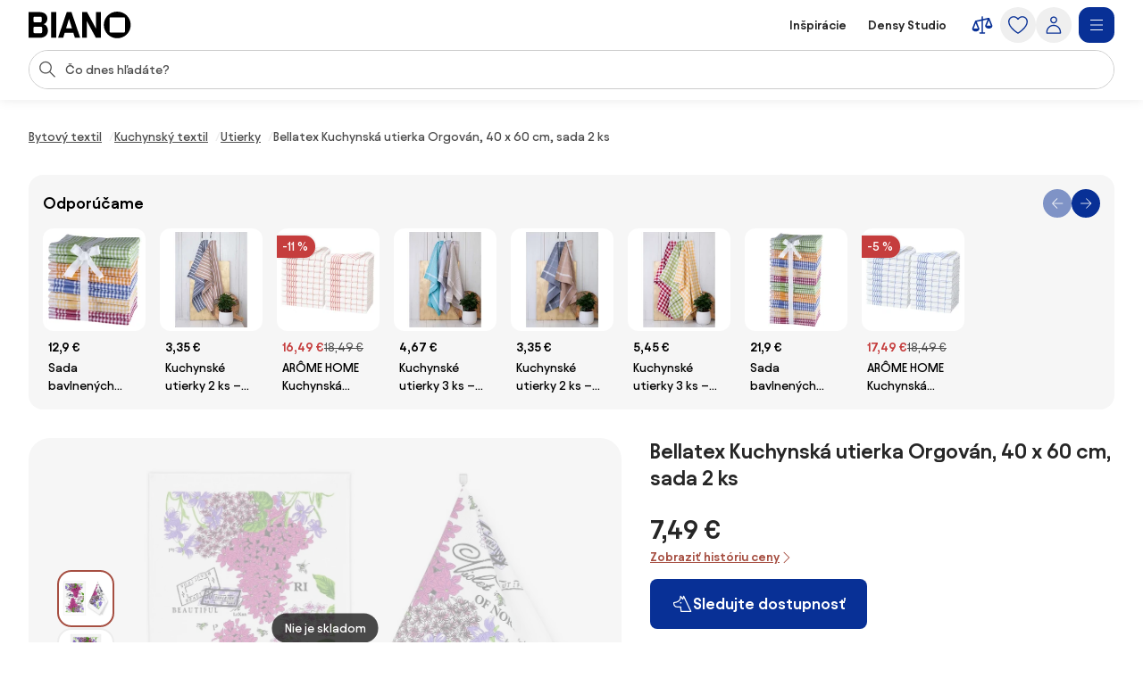

--- FILE ---
content_type: application/javascript
request_url: https://www.biano.sk/assets-reco/03-2026-01-19-1768821784/entries/reco_pages_detail.BofXvC-H.js
body_size: 4110
content:
const __vite__mapDeps=(i,m=__vite__mapDeps,d=(m.f||(m.f=["assets-reco/03-2026-01-19-1768821784/chunks/chunk-BHXUoTrh.js","assets-reco/03-2026-01-19-1768821784/chunks/chunk-BCfEbvCP.js","assets-reco/03-2026-01-19-1768821784/chunks/chunk-CgNRPQuy.js","assets-reco/03-2026-01-19-1768821784/chunks/chunk-DsxaRY0I.js","assets-reco/03-2026-01-19-1768821784/chunks/chunk-BT3WZ9CB.js","assets-reco/03-2026-01-19-1768821784/chunks/chunk-D60WeaoM.js","assets-reco/03-2026-01-19-1768821784/chunks/chunk-BsG7wGxp.js","assets-reco/03-2026-01-19-1768821784/chunks/chunk-DQfy-yKD.js","assets-reco/03-2026-01-19-1768821784/chunks/chunk-Bn4YhkbK.js","assets-reco/03-2026-01-19-1768821784/chunks/chunk-DdxO8l3V.js","assets-reco/03-2026-01-19-1768821784/chunks/chunk-DbBVMqjf.js","assets-reco/03-2026-01-19-1768821784/chunks/chunk-BhbPIxas.js","assets-reco/03-2026-01-19-1768821784/chunks/chunk-DIo_waqr.js","assets-reco/03-2026-01-19-1768821784/chunks/chunk-wvC-m6F3.js","assets-reco/03-2026-01-19-1768821784/chunks/chunk-B7OJzTMW.js","assets-reco/03-2026-01-19-1768821784/chunks/chunk-g6slos9r.js","assets-reco/03-2026-01-19-1768821784/chunks/chunk-kf4tNtyv.js","assets-reco/03-2026-01-19-1768821784/chunks/chunk-DCCJueku.js","assets-reco/03-2026-01-19-1768821784/chunks/chunk-CfF9AAsl.js"])))=>i.map(i=>d[i]);
var ie=Object.defineProperty;var oe=(e,a,t)=>a in e?ie(e,a,{enumerable:!0,configurable:!0,writable:!0,value:t}):e[a]=t;var f=(e,a,t)=>oe(e,typeof a!="symbol"?a+"":a,t);import{_}from"../chunks/chunk-CgNRPQuy.js";import{aP as re,a5 as j,a2 as k,a0 as W,e as F,a6 as E,y as $,u as o,B as S,L as U,bE as ne,bz as Y,a as G,bA as q,w as se,a7 as le,o as ce,a9 as g,b as de,ax as ue,z as P,k as y,I as J,bB as K,bC as X,bt as w,a8 as pe,aC as me,E as fe,bF as he,D as _e,aZ as V,bG as Te,aY as be,J as I,c as v,P as b,X as ge,bH as Ie,R as ve,G as ye,aU as Ee,bI as Se,aQ as De,N as Oe,i as Pe}from"../chunks/chunk-BCfEbvCP.js";import{D as Le}from"../chunks/chunk-B7OJzTMW.js";import{S as Ae}from"../chunks/chunk-DCCJueku.js";import{d as Ce}from"../chunks/chunk-D60WeaoM.js";import{g as Re,d as N}from"../chunks/chunk-DsxaRY0I.js";import"../chunks/chunk-g6slos9r.js";import"../chunks/chunk-kf4tNtyv.js";import"../chunks/chunk-CfF9AAsl.js";const Me="js-product-detail-fixed-cta",B="js-product-detail-threshold",we=72,Ve=()=>{const e=document.querySelector(`.${Me}`);if(!e)return;const a=document.querySelector(`.${B} .${re}`);if(!a)return;let t=!1;const i=Ce(window.navigator.userAgent);new IntersectionObserver(s=>{const c=s[0],m=c.boundingClientRect;if(m.bottom<=0){t=!0,e.style.transform=`translateY(${i?"200%":"100%"})`,e.toggleAttribute("inert",t);return}if(m.top>window.innerHeight&&(t=!1),t){e.style.transform=`translateY(${i?"200%":"100%"})`,e.toggleAttribute("inert",t);return}e.style.transform=c.isIntersecting?i?"translateY(200%)":"translateY(100%)":"translateY(0)",e.toggleAttribute("inert",c.isIntersecting)},{threshold:0,rootMargin:"0px"}).observe(a);const r=e.querySelector("button"),l=document.querySelector(`.${B}`);r&&l&&r.addEventListener("click",()=>{const s=window.matchMedia("(prefers-reduced-motion: reduce").matches,c=l.offsetTop-we;window.scrollTo({top:c,behavior:s?"auto":"smooth"})})},Q="js-detail-variant-like-button",Ne=({variantId:e})=>{const{isLiked:a,loading:t,toggleLike:i}=j(e,W.Variant,k.ProductDetail),[n,r]=F(!1),l=E();let s=null;const c=p=>{p.preventDefault(),r(!0),p.currentTarget.focus(),i(p)},m=()=>{a&&(s&&clearInterval(s),s=setTimeout(()=>{l.setVisible(!0)},500))},T=()=>{a&&s&&clearInterval(s)};return $(()=>{n&&l.setVisible(a)},[a,t]),o("div",{id:Q,className:"relative z-20 min-w-36 flex-1",children:[o(S,{innerRef:l.referenceRef,"aria-describedby":l.id,onMouseDown:p=>a&&p.stopPropagation(),onMouseEnter:m,onMouseLeave:T,onClick:c,as:"button",buttonSize:"s",buttonType:a?"secondary":"tertiary",iconName:a?"icon-Heart-fill":"icon-Heart",className:"w-full",disabled:t,children:a?"Odstrániť z obľúbených":"To sa mi páči"}),t&&o(U,{className:"absolute inset-0 z-10 bg-white/20"}),a&&o(ne,{floatingRef:l.floatingRef,visible:l.visible,loading:t,setVisible:l.setVisible,id:l.id,modalOpener:"ProductDetail/FavouriteButton"})]})},Z="js-price-watchdog-button",Be=({variantId:e})=>{const{isWatched:a,unsubscribe:t,unsubscribeLoading:i}=Y(e),n=r=>{a&&(r.preventDefault(),r.stopPropagation(),t(r))};return o(S,{id:Z,buttonSize:"s",buttonType:a?"secondary":"tertiary",iconName:"icon-Chart-bars-down",className:G("min-w-36 flex-1",q),"data-modal-opener":"ProductDetail/PriceWatchdogButton","data-modal-open-props":JSON.stringify([e.toString(),!0]),loading:i,onClick:n,children:a?"Prestať sledovať":"Sledujte cenu"})},ze="js-price-history-wrapper",it="js-price-history-chart",ot="js-price-history-period-button",rt="js-price-history-period-button--active",x="js-watchdog-button",He=({variantId:e,buttonSize:a,priceWatchdog:t,iconName:i})=>{const{isWatched:n,unsubscribe:r,unsubscribeLoading:l}=Y(e),s=c=>{n&&(c.preventDefault(),c.stopPropagation(),r(c))};return o(S,{id:x,buttonSize:a||(n?"m":"l"),responsive:!0,buttonType:n?"secondary":"primary",className:G("w-full sm:w-auto",q),"data-modal-opener":t?"ProductDetail/PriceWatchdogButton":"ProductDetail/WatchdogButton","data-modal-open-props":JSON.stringify([e.toString(),t]),iconName:i??"icon-Dog",loading:l,onClick:s,disabled:se.value[0]||l,children:n?"Prestať sledovať":t?"Sledujte cenu":"Sledujte dostupnosť"})},ee="js-detail-variant-compare-button",je=({variantId:e,categoryId:a})=>{const{isLiked:t,loading:i,toggleLike:n}=j(e,W.Comparison,k.ProductDetail),[r,l]=F(!1),s=E();let c=null;const m=h=>{h.preventDefault(),l(!0),h.currentTarget.focus(),n(h)},T=()=>{t&&(c&&clearInterval(c),c=setTimeout(()=>{s.setVisible(!0)},500))},p=()=>{t&&c&&clearInterval(c)};return $(()=>{r&&s.setVisible(t)},[t,i]),o("div",{id:ee,className:"relative z-20 min-w-36 flex-1",children:[o(S,{innerRef:s.referenceRef,"aria-describedby":s.id,onMouseDown:h=>t&&h.stopPropagation(),onMouseEnter:T,onMouseLeave:p,onClick:m,as:"button",buttonSize:"s",buttonType:t?"secondary":"tertiary",iconName:"icon-Compare",className:"w-full",disabled:i,children:t?"Odstrániť":"Porovnať"}),i&&o(U,{className:"absolute inset-0 z-10 bg-white/20"}),t&&o(le,{floatingRef:s.floatingRef,visible:s.visible,loading:i,setVisible:s.setVisible,id:s.id,categoryId:a})]})},z="prc-prompt-data",H="prc-prompt-seen";class ke{constructor(a,t,i,n){f(this,"SHOW_LIMIT",3);f(this,"SEEN_THRESHOLD",2);f(this,"TTL_MS",3600*1e3);f(this,"variantId");f(this,"categoryId");f(this,"fillerVariantIds");f(this,"pageContext");f(this,"data",{});this.variantId=a,this.categoryId=t,this.fillerVariantIds=i,this.pageContext=n,this.init()}init(){this.data=this.loadPrcPromptData(),this.process()}process(){(!this.data[this.categoryId]||!(this.data[this.categoryId]instanceof Set))&&(this.data[this.categoryId]=new Set),this.data[this.categoryId].add(this.variantId),this.savePrcPromptData(),this.handlePromptModal()}async handlePromptModal(){if(this.getWithTTL(H)||this.data[this.categoryId].size<this.SEEN_THRESHOLD)return;const t=Array.from(this.data[this.categoryId]);t.length<3&&t.push(...this.fillerVariantIds.filter(r=>t.indexOf(r)===-1));const i=await ce.variant.getVariantsByIds({requestBody:t.slice(0,this.SHOW_LIMIT)});if(!i.length)return;const n=i[0].category;g("ComparePromptModal",this.pageContext,N,`.${Re}`,async()=>{const{ComparePromptModal:r}=await _(async()=>{const{ComparePromptModal:l}=await import("../chunks/chunk-BHXUoTrh.js");return{ComparePromptModal:l}},__vite__mapDeps([0,1,2,3,4,5]));return r},{variants:i,category:n}),N.value=!0,this.setWithTTL(H,"1")}savePrcPromptData(){try{const a={};for(const[t,i]of Object.entries(this.data)){const n=Number(t);a[n]=i instanceof Set?Array.from(i):!1}this.setWithTTL(z,a)}catch(a){console.error("Failed to save PrcPromptData:",a)}}loadPrcPromptData(){const a=this.getWithTTL(z);if(!a)return{};try{const t={};for(const[i,n]of Object.entries(a)){const r=Number(i);t[r]=Array.isArray(n)?new Set(n):new Set}return t}catch(t){return console.error("Failed to parse PrcPromptData:",t),{}}}setWithTTL(a,t){try{const i={value:t,expiresAt:Date.now()+this.TTL_MS};localStorage.setItem(a,JSON.stringify(i))}catch(i){console.error("Failed to write localStorage key:",a,i)}}getWithTTL(a){try{const t=localStorage.getItem(a);if(!t)return null;const i=JSON.parse(t);return!i||typeof i.expiresAt!="number"||Date.now()>i.expiresAt?(localStorage.removeItem(a),null):i.value}catch(t){return console.error("Failed to read localStorage key:",a,t),localStorage.removeItem(a),null}}}const We=(e,a,t)=>{const i=de(t||a),n=ue(e);return t?`Táto ponuka je momentálne v priemere o ${i} lacnejšia ako v iných e-shopoch`:`Táto ponuka je momentálne o ${i} lacnejšia od ${n}`},Fe=({className:e,priceDropDate:a,priceDiff:t,avgGroupPriceDiff:i,url:n})=>{const r=E({id:"detailPriceDropTagTooltip"}),l=()=>{r.setVisible(s=>!s)};return o(y,{children:[o("button",{ref:r.referenceRef,onClick:l,title:"Viac informácií","aria-describedby":r.id,children:o(P,{as:"span",label:o(y,{children:["Obmedzená ponuka",o(J,{name:"icon-Info",className:"size-3.5 fill-gray-100"})]}),color:"beige",tagSize:18,iconBefore:"icon-Chart-bars-down",className:e})}),r.visible&&o(K,{children:o(X,{customRef:r.floatingRef,visible:r.visible,setVisible:r.setVisible,id:r.id,children:[o("p",{children:We(a,t,i)}),n&&o("a",{href:n,className:"mt-2 block underline",children:"ďalšie cenové hity"})]})})]})},$e=({position:e,categoryName:a})=>{const t=o(P,{label:w(e),color:"blue",tagSize:18}),i=E({id:"detailTopTagTooltip"}),n=()=>{i.setVisible(r=>!r)};return o(y,{children:[o("button",{ref:i.referenceRef,onClick:n,title:"Viac informácií","aria-describedby":i.id,children:o(P,{label:o(y,{children:[w(e),o(J,{name:"icon-Info",className:"size-3.5 fill-white"})]}),color:"blue",tagSize:18})}),i.visible&&o(K,{children:o(X,{customRef:i.floatingRef,visible:i.visible,setVisible:i.setVisible,id:i.id,children:[o("p",{children:[t," v kategórii ",a,"."]}),o("p",{class:"mt-3",children:"Toto poradie sa vypočítava z nedávneho objemu predaja a priemerného hodnotenia produktu a pravidelne sa aktualizuje."})]})})]})};async function Ue(e){var A,C;const{user:a}=e;await pe(e);const t={DetailTopTag:{component:$e},DetailPriceDropTag:{component:Fe},SalesInfoTooltip:{component:Se},DetailReviews:{component:Le},VoucherCodeCard:{component:Ee}};if(a!=null&&a.adminModeEnabled){const{VariantAdminMode:d}=await _(async()=>{const{VariantAdminMode:u}=await import("../chunks/chunk-BCfEbvCP.js").then(D=>D.bX);return{VariantAdminMode:u}},__vite__mapDeps([1,2]));t.VariantAdminMode={component:d}}me(t,e),Ve(),g("DetailVariantSelectModal",e,_e,`.${he}`,async()=>{const{DetailVariantSelectModal:d}=await _(async()=>{const{DetailVariantSelectModal:u}=await import("../chunks/chunk-BsG7wGxp.js");return{DetailVariantSelectModal:u}},__vite__mapDeps([6,1,2,7,4,5]));return d},{selectedVariantId:e.pagePropsClient.variant.id,variants:e.pagePropsClient.activeVariants},document.body,document.getElementById(fe)),document.getElementById(V)&&e.pagePropsClient.aggregateOffer&&g("OffersModal",e,be,`.${Te}`,async()=>{const{DetailOffersModal:d}=await _(async()=>{const{DetailOffersModal:u}=await import("../chunks/chunk-Bn4YhkbK.js");return{DetailOffersModal:u}},__vite__mapDeps([8,1,2,4,5]));return d},{aggregateOffer:e.pagePropsClient.aggregateOffer,alternativeVariants:e.pagePropsClient.alternativeVariants},document.body,document.getElementById(V));const n=document.getElementById(Q);n&&I(o(b,{pageContext:e,children:o(Ne,{variantId:e.pagePropsClient.variant.id})}),v(document.body,n));const r=document.getElementById(ee);r&&I(o(b,{pageContext:e,children:o(je,{variantId:e.pagePropsClient.variant.id,categoryId:(A=e.pagePropsClient.variant.category)==null?void 0:A.id})}),v(document.body,r));const l=document.getElementById(x);if(l){const d=e.pagePropsClient.variant.active;I(o(b,{pageContext:e,children:o(He,{variantId:e.pagePropsClient.variant.id,buttonSize:d&&"s"||void 0,priceWatchdog:d,iconName:d&&"icon-Chart-bars-down"||void 0})}),v(document.body,l))}const s=document.getElementById(Z);s&&I(o(b,{pageContext:e,children:o(Be,{variantId:e.pagePropsClient.variant.id})}),v(document.body,s)),g("DetailDeliveriesModal",e,Oe,`.${De}`,async()=>{const{DetailDeliveriesModal:d}=await _(async()=>{const{DetailDeliveriesModal:u}=await import("../chunks/chunk-DdxO8l3V.js");return{DetailDeliveriesModal:u}},__vite__mapDeps([9,1,2,4,5]));return d});const c=document.getElementById(ge);g("DetailImagesModal",e,ve,`.${Ie}`,async()=>{const{DetailImagesModal:d}=await _(async()=>{const{DetailImagesModal:u}=await import("../chunks/chunk-DbBVMqjf.js");return{DetailImagesModal:u}},__vite__mapDeps([10,1,2,11,4,5,12]));return d},{variant:e.pagePropsClient.variant,galleryImages:e.pagePropsClient.galleryImages,userImages:e.pagePropsClient.userImages},document.body,c);const m=document.getElementById("stl-grid");if(m&&ye(o(b,{pageContext:e,children:o(Ae,{inspirations:e.pagePropsClient.inspirations})}),m),e.pagePropsClient.priceHistory){const d=e.pagePropsClient.priceHistory,u=document.querySelector(`.${ze}`);if(u){const D=async()=>{const{initPriceHistoryChart:O}=await _(async()=>{const{initPriceHistoryChart:M}=await import("../chunks/chunk-wvC-m6F3.js");return{initPriceHistoryChart:M}},__vite__mapDeps([13,1,2,14,15,16,17,18,5,3]));O(d.series)},R=new IntersectionObserver(O=>{O[0].isIntersecting&&(D(),R.unobserve(u))});R.observe(u)}}const{variant:T,similarVariants:p,bestsellers:h}=e.pagePropsClient,te=T.id,L=(C=T.category)==null?void 0:C.id,ae=(p.length?p:h).map(d=>d.id);L&&new ke(te,L,ae,e)}const Ye=Object.freeze(Object.defineProperty({__proto__:null,onRenderClient:Ue},Symbol.toStringTag,{value:"Module"})),Ge={hasServerOnlyHook:{type:"computed",definedAtData:null,valueSerialized:{type:"js-serialized",value:!0}},isClientRuntimeLoaded:{type:"computed",definedAtData:null,valueSerialized:{type:"js-serialized",value:!0}},onBeforeRenderEnv:{type:"computed",definedAtData:null,valueSerialized:{type:"js-serialized",value:{server:!0}}},dataEnv:{type:"computed",definedAtData:null,valueSerialized:{type:"js-serialized",value:null}},guardEnv:{type:"computed",definedAtData:null,valueSerialized:{type:"js-serialized",value:null}},onRenderClient:{type:"cumulative",definedAtData:[{filePathToShowToUser:"/reco/pages/detail/+onRenderClient.tsx",fileExportPathToShowToUser:[]},{filePathToShowToUser:"/reco/renderer/+onRenderClient.tsx",fileExportPathToShowToUser:[]}],valueSerialized:[{type:"plus-file",exportValues:Ye},{type:"plus-file",exportValues:Pe}]}},nt=Object.freeze(Object.defineProperty({__proto__:null,configValuesSerialized:Ge},Symbol.toStringTag,{value:"Module"}));export{it as P,ot as a,rt as b,nt as d};


--- FILE ---
content_type: image/svg+xml
request_url: https://static.biano.sk/data/category-storage/categoryMenu/5b42cd0b87833379386c1dca1f9006ce.svg
body_size: 239
content:
<?xml version="1.0" encoding="UTF-8"?>
<svg id="Vrstva_1" data-name="Vrstva 1" xmlns="http://www.w3.org/2000/svg" viewBox="0 0 15 15">
  <path d="M12.18,7.32l-4.42-2.55s.01-.02,.01-.03v-1.24c.6-.13,1.05-.63,1.05-1.27,0-.73-.59-1.32-1.32-1.32s-1.32,.59-1.32,1.32c0,.15,.12,.27,.27,.27s.27-.12,.27-.27c0-.43,.35-.79,.79-.79s.79,.35,.79,.79-.35,.79-.79,.79c-.15,0-.27,.12-.27,.27v1.46s.01,.02,.01,.03L2.82,7.32c-.34,.2-.51,.59-.4,.97,.1,.38,.44,.64,.83,.64h.51v4.39c0,.42,.34,.77,.77,.77h4.59c.42,0,.77-.34,.77-.77v-1.33h.58c.42,0,.77-.34,.77-.77v-2.29h.52c.4,0,.73-.26,.83-.64,.1-.38-.06-.77-.4-.97Zm-2.82,6c0,.13-.1,.24-.23,.24H4.53c-.13,0-.23-.11-.23-.24v-5.26h1.19v3.17c0,.42,.34,.77,.77,.77h3.1v1.33Zm1.34-2.1c0,.13-.1,.23-.23,.23H6.25c-.13,0-.23-.1-.23-.23v-3.17h4.68v3.17Zm1.05-2.82h-.52v-.61c0-.15-.12-.27-.27-.27H4.03c-.15,0-.27,.12-.27,.27v.61h-.51c-.19,0-.29-.13-.32-.25-.03-.12,0-.28,.15-.37l4.41-2.54,4.41,2.54c.16,.09,.19,.25,.15,.37-.03,.12-.13,.25-.32,.25Z"/>
</svg>

--- FILE ---
content_type: application/javascript
request_url: https://www.biano.sk/assets-reco/03-2026-01-19-1768821784/chunks/chunk-kf4tNtyv.js
body_size: 489
content:
import{u as e,a as n,I as c}from"./chunk-BCfEbvCP.js";const r=({reviewsSummary:t,showLabel:d=!0,wrapCols:i=!0,limit:a,responsive:s,className:o})=>{const f=(a?t==null?void 0:t.pros.slice(0,a):t==null?void 0:t.pros)??[],g=(a?t==null?void 0:t.cons.slice(0,a):t==null?void 0:t.cons)??[];return e("div",{className:n("mb-1 rounded-2xl bg-gray-10 p-4 text-gray-100 md:p-5",o),children:[(d||a)&&e("div",{className:"mb-4 flex flex-wrap items-center justify-between gap-3 md:mb-5",children:[d&&e("p",{className:n("text-sm font-semibold leading-tight","md:text-base md:leading-tight"),children:"Zákazníci najčastejšie spomínajú"}),a&&e("a",{href:"#productReviews",className:"inline-flex cursor-pointer items-center gap-1 text-sm font-semibold leading-tight text-brown-60 underline underline-offset-2 hover:no-underline",children:["Zobraziť recenzie",e(c,{name:"icon-Chevron-Right",className:"size-4 flex-none fill-current"})]})]}),e("div",{className:n("flex items-start",i?"flex-row flex-wrap gap-4 md:gap-6":"flex-col gap-3"),children:[e("ul",{"aria-label":"Výhody",className:n("flex min-w-32 flex-1 flex-col justify-start gap-3 text-sm font-medium leading-tight",s&&"md:text-base md:leading-tight"),children:f.map(l=>e("li",{className:"flex items-center gap-2",children:[e("span",{className:n("flex size-7 flex-none items-center justify-center self-start rounded-full bg-green-30",s&&"size-8"),children:e(c,{name:"icon-Check-Circle",className:"size-5 fill-green-60 md:size-6"})}),l.text,l.percentage&&` (${l.percentage.toFixed()}%)`]}))}),e("ul",{"aria-label":"Nevýhody",className:n("flex min-w-32 flex-1 flex-col justify-start gap-3 text-sm font-medium leading-tight",s&&"md:text-base md:leading-tight"),children:g.map(l=>e("li",{className:"flex items-center gap-2",children:[e("span",{className:n("flex size-7 flex-none items-center justify-center self-start rounded-full bg-red-20",s&&"size-8"),children:e(c,{name:"icon-Cross-Circle",className:"size-5 fill-red-60 md:size-6"})}),l.text,l.percentage&&` (${l.percentage.toFixed()}%)`]}))})]})]})};export{r as R};


--- FILE ---
content_type: application/javascript
request_url: https://www.biano.sk/assets-reco/03-2026-01-19-1768821784/chunks/chunk-B7OJzTMW.js
body_size: 1018
content:
import{u as e,a as p,I as y,ac as z,z as f,ad as l,ae as k,af as w,k as R,e as v,n as A,o as T,y as _}from"./chunk-BCfEbvCP.js";import{R as D}from"./chunk-g6slos9r.js";import{R as P}from"./chunk-kf4tNtyv.js";const V=({summaryText:a,sources:s,showLinkToAccordion:o})=>a?e("div",{className:"mb-1",children:e("div",{className:"rounded-2xl border border-gray-30 p-4 md:p-5",children:[e("div",{className:"mb-4 flex flex-wrap items-center justify-between gap-3",children:[e("p",{className:p("text-sm font-semibold leading-tight","md:text-base md:leading-tight"),children:"Čo hovoria zákazníci"}),o&&e("a",{href:"#productReviews",className:"inline-flex cursor-pointer items-center gap-1 text-sm font-semibold leading-tight text-brown-60 underline underline-offset-2 hover:no-underline",children:["Zobraziť recenzie",e(y,{name:"icon-Chevron-Right",className:"size-4 flex-none fill-current"})]})]}),e("p",{className:"text-sm leading-relaxed text-gray-100",children:a}),e(z,{title:"Zdroje",summaryClassName:p("!mb-0 !text-sm/tight text-gray-80"),wrapperClassName:p("!mb-0 mt-3 !border-0 !p-0 text-sm/tight"),children:e("ul",{className:"flex flex-wrap gap-1 pt-2",children:s.map(t=>e("li",{children:e(f,{label:j(t),as:"a",href:t,target:"_blank",rel:"nofollow",color:"brown-10",tagSize:18,hoverable:!0,"data-ga-event":"click_to_external_reviews_summary_source"})},t))})})]})}):null,j=a=>{try{return new URL(a).hostname.replace("www.","")}catch{return a.length>24?a.slice(0,24)+"…":a}},L=({variantIds:a,reviews:s,reviewsHasMore:o,reviewsTotalCount:t,reviewsWithImage:d,reviewsWithImageHasMore:g,reviewsWithImageTotalCount:c,reviewsSummary:m,reviewsWebSummary:r,singleEshopReviews:h,showLoadMore:u,tabController:n=k})=>{const i=b=>{n.value=b};return e(R,{children:[r&&e(V,{summaryText:r.summary,sources:r.sources}),m&&e(P,{reviewsSummary:m}),e("p",{className:p("text-sm font-semibold leading-tight","md:text-base md:leading-tight"),children:"Používateľské recenzie"}),e("div",{className:"flex flex-wrap gap-2",children:[e(f,{as:"button",label:`Vse (${t})`,tagSize:32,color:n.value===l.All?"brown":"brown-10",onClick:()=>i(l.All)}),d.length>0&&e(f,{as:"button",label:`Recenzie s fotkou (${c})`,tagSize:32,color:n.value===l.WithPhoto?"brown":"brown-10",onClick:()=>i(l.WithPhoto)})]}),n.value===l.All&&e(x,{variantIds:a,reviews:s,hasMore:o,type:w.All,singleEshopReviews:h,showLoadMore:u}),n.value===l.WithPhoto&&e(x,{variantIds:a,reviews:d,hasMore:g,type:w.WithImage,singleEshopReviews:h,showLoadMore:u})]})},x=({variantIds:a,hasMore:s,reviews:o,type:t,singleEshopReviews:d,showLoadMore:g})=>{const[c,m]=v(1),[r,h]=v(o),[u,n]=v(s),[{data:i}]=A(T.variant.getVariantReviews,{requestBody:a,page:c,type:t},{manual:c===1});return _(()=>{i&&(h([...r,...i.reviews]),n(i.hasMore))},[i]),e(R,{children:[r.map((b,N)=>e(D,{review:b,showType:!1,showEshopLink:!d},N)),g&&u&&e("button",{className:"group text-left text-base/tight font-medium text-brown-60",onClick:()=>m(c+1),children:["+ ",e("span",{className:"underline group-hover:no-underline",children:"Viac recenzií"})]})]})};export{L as D};


--- FILE ---
content_type: image/svg+xml
request_url: https://static.biano.sk/data/category-storage/categoryMenu/9ab77a7d5926d9e44dfe910b39631c61.svg
body_size: 249
content:
<?xml version="1.0" encoding="UTF-8"?>
<svg id="Vrstva_1" data-name="Vrstva 1" xmlns="http://www.w3.org/2000/svg" viewBox="0 0 15 15">
  <path d="M13.22,.81h-2.78s-.02,0-.03,0c0,0-.02,0-.04,0H4.63s-.03,0-.04,0c0,0-.02,0-.03,0H1.78c-.11,0-.2,.09-.2,.2V13.99c0,.11,.09,.2,.2,.2h2.37c.11,0,.2-.09,.2-.2v-.81c0-1.03-.63-1.96-1.57-2.36,1.19-.42,1.98-1.53,1.98-2.79V2.03h5.49v6c0,1.26,.79,2.37,1.98,2.79-.95,.4-1.57,1.33-1.57,2.36v.81c0,.11,.09,.2,.2,.2h2.37c.11,0,.2-.09,.2-.2V1.01c0-.11-.09-.2-.2-.2Zm-2.58,7.21V1.21h2.38V10.59c-1.34-.1-2.38-1.22-2.38-2.57Zm2.38,2.99v2.78h-1.97v-.62c0-1.12,.86-2.06,1.97-2.16ZM10.1,1.21v.41H4.9v-.41h5.21ZM3.95,13.79H1.98v-2.78c1.11,.1,1.97,1.04,1.97,2.16v.62Zm-1.97-3.19V1.21h2.38v6.81c0,1.35-1.04,2.47-2.38,2.57Z"/>
  <rect x="3.73" y="2.1" width=".4" height="6.21"/>
  <rect x="2.76" y="2.1" width=".4" height="7.8"/>
  <rect x="12.32" y="2.1" width=".4" height="7.8"/>
  <rect x="11.35" y="2.1" width=".4" height="6.21"/>
  <rect x="12.32" y="11.55" width=".4" height="1.84"/>
  <rect x="2.76" y="11.7" width=".4" height="1.69"/>
</svg>

--- FILE ---
content_type: application/javascript
request_url: https://www.biano.sk/assets-reco/03-2026-01-19-1768821784/chunks/chunk-DCCJueku.js
body_size: 2067
content:
import{u as t,a as g,s as U,b as P,I as R,f as L,aL as D,ag as _,a$ as z,F as S,x as T,b0 as y,A as C,e as I,U as $,V as j,T as A,b1 as H,a4 as W,L as q,k as F,o as M}from"./chunk-BCfEbvCP.js";import{t as B}from"./chunk-CfF9AAsl.js";const G=({variant:e,className:o})=>t("div",{className:g("w-60 pb-2",o),children:t("div",{className:"flex w-full flex-none flex-row items-center gap-3 rounded-lg border border-gray-30 bg-white p-2 shadow-md shadow-black/[12%] transition-all duration-300 ease-out hover:shadow-lg hover:shadow-black/20 motion-reduce:transition-none",children:[t(U,{imageId:e.image.id,imageSlug:e.slug,imageType:e.image.type,imageSize:"listingRectangleMobile",imageSizeRetina:"listingRectangleMobile",lazy:!0,imgAttributes:{width:58,height:58,alt:e.name,className:g("size-16 flex-none rounded-md bg-white brightness-[102%] contrast-[93%] sepia-[4%]",e.image.cropped??!0?"object-contain p-0.5":"object-cover")}}),t("div",{className:"flex flex-auto flex-col gap-1",children:[t("p",{className:"line-clamp-2 w-full text-sm font-medium text-black",children:e.name}),e.active&&t("div",{className:"flex flex-row items-center gap-2",children:[t("span",{className:"text-sm font-semibold leading-none text-black",children:P(e.price.price)}),!!e.discount&&!!e.price.priceBeforeDiscount&&t("span",{className:"text-sm font-normal leading-none text-gray-80 line-through",children:P(e.price.priceBeforeDiscount)})]})]}),t(R,{className:"size-4 flex-none fill-black/40",name:"icon-Chevron-Right"})]})}),O=({variant:e,x:o,y:s,clickSource:h,clickPosition:d})=>{const{project:r,pagePropsClient:p,requestData:i}=L(),u=e.clickSource??h;if(!u)throw new Error("No click source provided");const x=D(r.domain,e.id,u,{...p.clickDataParameters,position:d,ri:i.requestId});return t("li",{className:"group/Point absolute z-10 flex -translate-x-1/2 -translate-y-1/2 text-sm text-white focus-within:z-20 hover:z-20",style:{top:`${s}%`,left:`${o}%`},children:[t("span",{className:"flex flex-none items-center justify-center rounded-full bg-black/10 p-2 backdrop-blur-[2px] transition-all duration-300 ease-out group-focus-within/Point:scale-[125%] group-hover/Point:scale-[125%] motion-reduce:transition-none",children:t("span",{className:"block size-3.5 rounded-full bg-white"})}),t("a",{href:x,rel:"nofollow noopener",target:"_blank","aria-label":e.name,children:t(G,{variant:e,className:g(o<18?"translate-x-[-10%]":o>82?"translate-x-[-90%]":"-translate-x-1/2",s<33?"bottom-[none] top-full":"bottom-full top-[none]","absolute left-1/2 hidden group-focus-within/Point:block group-hover/Point:block")})})]})},J={primary:"text-white bg-blue-70 hover:bg-blue-80 active:bg-blue-90",secondary:"text-white bg-brown-70 hover:bg-brown-80 active:bg-brown-90",tertiary:"text-brown-80 bg-brown-10 hover:bg-brown-20/80 active:bg-brown-20",green:"text-white bg-green-80 hover:bg-green-90 active:bg-green-100"},V=({inspiration:e,inspirationImage:o,linkToDetail:s,className:h,lazyLoadImage:d,imageFetchPriority:r,imageClassName:p,type:i="detail",showProducts:u=!0,clickSource:x,bottomLinkText:c,bottomLinkHref:m,bottomLinkType:l="green"})=>{const{project:a,requestData:n}=_(),f=n.device.useWebp,w=z({project:a,id:o.imageId,type:T.Inspiration,sizeName:"detail",format:f?y.Webp:y.Jpg}),v=z({project:a,id:o.imageId,type:T.Inspiration,sizeName:"detailRetina",format:f?y.Webp:y.Jpg}),b=e.eshop?e.eshop.name:e.ownerName;return t("figure",{className:g("relative block",h),children:[t("div",{className:"relative",children:[s&&t("a",{href:S("frontend-service@inspirations_stl_detail",{id:e.id}),"aria-label":"Shop the look detail",className:"absolute inset-0 size-full"}),t("a",{href:e.eshop?S("frontend-service@marketplace_eshop_homepage",{slug:e.eshop.slug}):S("frontend-service@inspirations",{},{owner:e.ownerName}),"aria-label":b,className:"absolute bottom-2.5 right-2.5 rounded-full bg-black/60 px-3 py-2 text-sm font-medium leading-none text-white backdrop-blur",children:`Od ${b}`}),u&&t("ul",{"aria-label":"Produkty na obrázku",children:o.variants.map((k,N)=>t(O,{...k,clickPosition:N+1,clickSource:x},k.variant.id))}),t("img",{src:i==="detail"?v:w,alt:e.name??`miestnosť od ${b}`,className:g("size-full",i==="mp-grid"||c&&m?"rounded-t-xl":"rounded-xl",p),width:o.originalWidth,height:o.originalHeight,loading:d?"lazy":void 0,fetchpriority:r})]}),c&&m&&t("a",{href:m,className:g("flex items-center justify-between gap-4 rounded-b-xl p-3.5 text-sm font-medium transition-colors","motion-reduce:transition-none",J[l]),children:[c,t(R,{name:"icon-Arrow-Up",className:"size-6 rotate-45 fill-current","aria-hidden":"true",focusable:"false"})]})]})},X=e=>{const o=C(null),s=C(!1),[h,d]=I(!1),[r,p]=I(e.nextPageUrl),[i,u]=I(e.inspirations),c=$(`(min-width: ${j.md}px)`)?3:1,m=A(()=>{const l=Array.from({length:c},()=>[]);for(let a=0;a<i.length;a++)l[a%c].push(i[a]);return l},[i,c]);return H(()=>{const l=o.current;if(!l||!r)return;const n=B(async()=>{const f=document.documentElement.scrollTop,w=document.documentElement.clientHeight,v=document.documentElement.scrollHeight,b=f+w>=v-w*2,k=l.offsetTop+l.offsetHeight>f;if(b&&k){if(s.current)return;s.current=!0,d(!0);try{const N=await M.inspiration.getInspirationFeed({filteringRequest:{url:r}});history.pushState(null,"",r),p(N.nextPageUrl),u(E=>[...E,...N.inspirations])}catch{}s.current=!1,d(!1)}},200);return document.addEventListener("scroll",n),()=>{document.removeEventListener("scroll",n)}},[r]),t(F,{children:[t("div",{ref:o,className:"mt-6 flex gap-x-4",children:m.map((l,a)=>t("div",{style:{"flex-basis":`${100/m.length}%`},children:l.map(n=>t(V,{inspiration:n,inspirationImage:n.images[0],lazyLoadImage:!0,linkToDetail:!0,type:"list",className:"mb-4 h-max w-full",clickSource:W.ClickSource.SOURCE_LIST_INSPIRATIONS,...!n.isStl&&{showProducts:!1}},n.id))},a))}),h&&t(q,{className:"py-32"})]})};export{X as S};
